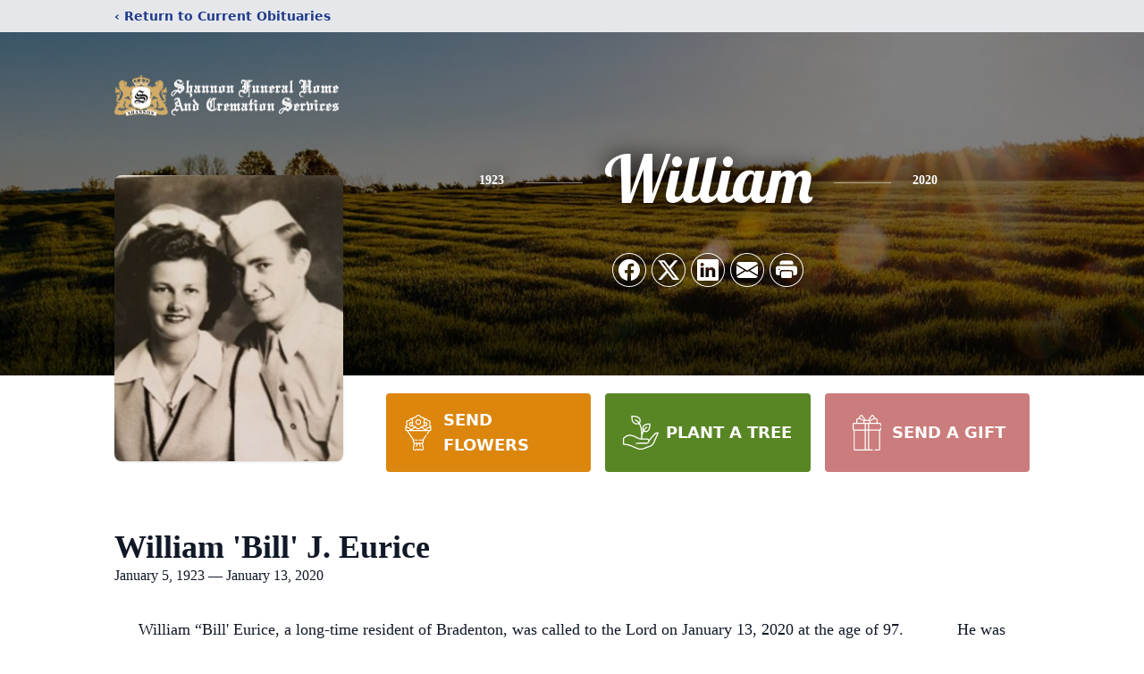

--- FILE ---
content_type: text/html; charset=utf-8
request_url: https://www.google.com/recaptcha/enterprise/anchor?ar=1&k=6Ley3VUqAAAAAAQvI9Y0dkpgFgE3vZJo8L1H6FSb&co=aHR0cHM6Ly93d3cuc2hhbm5vbmZ1bmVyYWxob21lcy5jb206NDQz&hl=en&type=image&v=PoyoqOPhxBO7pBk68S4YbpHZ&theme=light&size=invisible&badge=bottomright&anchor-ms=20000&execute-ms=30000&cb=m4dbfnkj5d6l
body_size: 48622
content:
<!DOCTYPE HTML><html dir="ltr" lang="en"><head><meta http-equiv="Content-Type" content="text/html; charset=UTF-8">
<meta http-equiv="X-UA-Compatible" content="IE=edge">
<title>reCAPTCHA</title>
<style type="text/css">
/* cyrillic-ext */
@font-face {
  font-family: 'Roboto';
  font-style: normal;
  font-weight: 400;
  font-stretch: 100%;
  src: url(//fonts.gstatic.com/s/roboto/v48/KFO7CnqEu92Fr1ME7kSn66aGLdTylUAMa3GUBHMdazTgWw.woff2) format('woff2');
  unicode-range: U+0460-052F, U+1C80-1C8A, U+20B4, U+2DE0-2DFF, U+A640-A69F, U+FE2E-FE2F;
}
/* cyrillic */
@font-face {
  font-family: 'Roboto';
  font-style: normal;
  font-weight: 400;
  font-stretch: 100%;
  src: url(//fonts.gstatic.com/s/roboto/v48/KFO7CnqEu92Fr1ME7kSn66aGLdTylUAMa3iUBHMdazTgWw.woff2) format('woff2');
  unicode-range: U+0301, U+0400-045F, U+0490-0491, U+04B0-04B1, U+2116;
}
/* greek-ext */
@font-face {
  font-family: 'Roboto';
  font-style: normal;
  font-weight: 400;
  font-stretch: 100%;
  src: url(//fonts.gstatic.com/s/roboto/v48/KFO7CnqEu92Fr1ME7kSn66aGLdTylUAMa3CUBHMdazTgWw.woff2) format('woff2');
  unicode-range: U+1F00-1FFF;
}
/* greek */
@font-face {
  font-family: 'Roboto';
  font-style: normal;
  font-weight: 400;
  font-stretch: 100%;
  src: url(//fonts.gstatic.com/s/roboto/v48/KFO7CnqEu92Fr1ME7kSn66aGLdTylUAMa3-UBHMdazTgWw.woff2) format('woff2');
  unicode-range: U+0370-0377, U+037A-037F, U+0384-038A, U+038C, U+038E-03A1, U+03A3-03FF;
}
/* math */
@font-face {
  font-family: 'Roboto';
  font-style: normal;
  font-weight: 400;
  font-stretch: 100%;
  src: url(//fonts.gstatic.com/s/roboto/v48/KFO7CnqEu92Fr1ME7kSn66aGLdTylUAMawCUBHMdazTgWw.woff2) format('woff2');
  unicode-range: U+0302-0303, U+0305, U+0307-0308, U+0310, U+0312, U+0315, U+031A, U+0326-0327, U+032C, U+032F-0330, U+0332-0333, U+0338, U+033A, U+0346, U+034D, U+0391-03A1, U+03A3-03A9, U+03B1-03C9, U+03D1, U+03D5-03D6, U+03F0-03F1, U+03F4-03F5, U+2016-2017, U+2034-2038, U+203C, U+2040, U+2043, U+2047, U+2050, U+2057, U+205F, U+2070-2071, U+2074-208E, U+2090-209C, U+20D0-20DC, U+20E1, U+20E5-20EF, U+2100-2112, U+2114-2115, U+2117-2121, U+2123-214F, U+2190, U+2192, U+2194-21AE, U+21B0-21E5, U+21F1-21F2, U+21F4-2211, U+2213-2214, U+2216-22FF, U+2308-230B, U+2310, U+2319, U+231C-2321, U+2336-237A, U+237C, U+2395, U+239B-23B7, U+23D0, U+23DC-23E1, U+2474-2475, U+25AF, U+25B3, U+25B7, U+25BD, U+25C1, U+25CA, U+25CC, U+25FB, U+266D-266F, U+27C0-27FF, U+2900-2AFF, U+2B0E-2B11, U+2B30-2B4C, U+2BFE, U+3030, U+FF5B, U+FF5D, U+1D400-1D7FF, U+1EE00-1EEFF;
}
/* symbols */
@font-face {
  font-family: 'Roboto';
  font-style: normal;
  font-weight: 400;
  font-stretch: 100%;
  src: url(//fonts.gstatic.com/s/roboto/v48/KFO7CnqEu92Fr1ME7kSn66aGLdTylUAMaxKUBHMdazTgWw.woff2) format('woff2');
  unicode-range: U+0001-000C, U+000E-001F, U+007F-009F, U+20DD-20E0, U+20E2-20E4, U+2150-218F, U+2190, U+2192, U+2194-2199, U+21AF, U+21E6-21F0, U+21F3, U+2218-2219, U+2299, U+22C4-22C6, U+2300-243F, U+2440-244A, U+2460-24FF, U+25A0-27BF, U+2800-28FF, U+2921-2922, U+2981, U+29BF, U+29EB, U+2B00-2BFF, U+4DC0-4DFF, U+FFF9-FFFB, U+10140-1018E, U+10190-1019C, U+101A0, U+101D0-101FD, U+102E0-102FB, U+10E60-10E7E, U+1D2C0-1D2D3, U+1D2E0-1D37F, U+1F000-1F0FF, U+1F100-1F1AD, U+1F1E6-1F1FF, U+1F30D-1F30F, U+1F315, U+1F31C, U+1F31E, U+1F320-1F32C, U+1F336, U+1F378, U+1F37D, U+1F382, U+1F393-1F39F, U+1F3A7-1F3A8, U+1F3AC-1F3AF, U+1F3C2, U+1F3C4-1F3C6, U+1F3CA-1F3CE, U+1F3D4-1F3E0, U+1F3ED, U+1F3F1-1F3F3, U+1F3F5-1F3F7, U+1F408, U+1F415, U+1F41F, U+1F426, U+1F43F, U+1F441-1F442, U+1F444, U+1F446-1F449, U+1F44C-1F44E, U+1F453, U+1F46A, U+1F47D, U+1F4A3, U+1F4B0, U+1F4B3, U+1F4B9, U+1F4BB, U+1F4BF, U+1F4C8-1F4CB, U+1F4D6, U+1F4DA, U+1F4DF, U+1F4E3-1F4E6, U+1F4EA-1F4ED, U+1F4F7, U+1F4F9-1F4FB, U+1F4FD-1F4FE, U+1F503, U+1F507-1F50B, U+1F50D, U+1F512-1F513, U+1F53E-1F54A, U+1F54F-1F5FA, U+1F610, U+1F650-1F67F, U+1F687, U+1F68D, U+1F691, U+1F694, U+1F698, U+1F6AD, U+1F6B2, U+1F6B9-1F6BA, U+1F6BC, U+1F6C6-1F6CF, U+1F6D3-1F6D7, U+1F6E0-1F6EA, U+1F6F0-1F6F3, U+1F6F7-1F6FC, U+1F700-1F7FF, U+1F800-1F80B, U+1F810-1F847, U+1F850-1F859, U+1F860-1F887, U+1F890-1F8AD, U+1F8B0-1F8BB, U+1F8C0-1F8C1, U+1F900-1F90B, U+1F93B, U+1F946, U+1F984, U+1F996, U+1F9E9, U+1FA00-1FA6F, U+1FA70-1FA7C, U+1FA80-1FA89, U+1FA8F-1FAC6, U+1FACE-1FADC, U+1FADF-1FAE9, U+1FAF0-1FAF8, U+1FB00-1FBFF;
}
/* vietnamese */
@font-face {
  font-family: 'Roboto';
  font-style: normal;
  font-weight: 400;
  font-stretch: 100%;
  src: url(//fonts.gstatic.com/s/roboto/v48/KFO7CnqEu92Fr1ME7kSn66aGLdTylUAMa3OUBHMdazTgWw.woff2) format('woff2');
  unicode-range: U+0102-0103, U+0110-0111, U+0128-0129, U+0168-0169, U+01A0-01A1, U+01AF-01B0, U+0300-0301, U+0303-0304, U+0308-0309, U+0323, U+0329, U+1EA0-1EF9, U+20AB;
}
/* latin-ext */
@font-face {
  font-family: 'Roboto';
  font-style: normal;
  font-weight: 400;
  font-stretch: 100%;
  src: url(//fonts.gstatic.com/s/roboto/v48/KFO7CnqEu92Fr1ME7kSn66aGLdTylUAMa3KUBHMdazTgWw.woff2) format('woff2');
  unicode-range: U+0100-02BA, U+02BD-02C5, U+02C7-02CC, U+02CE-02D7, U+02DD-02FF, U+0304, U+0308, U+0329, U+1D00-1DBF, U+1E00-1E9F, U+1EF2-1EFF, U+2020, U+20A0-20AB, U+20AD-20C0, U+2113, U+2C60-2C7F, U+A720-A7FF;
}
/* latin */
@font-face {
  font-family: 'Roboto';
  font-style: normal;
  font-weight: 400;
  font-stretch: 100%;
  src: url(//fonts.gstatic.com/s/roboto/v48/KFO7CnqEu92Fr1ME7kSn66aGLdTylUAMa3yUBHMdazQ.woff2) format('woff2');
  unicode-range: U+0000-00FF, U+0131, U+0152-0153, U+02BB-02BC, U+02C6, U+02DA, U+02DC, U+0304, U+0308, U+0329, U+2000-206F, U+20AC, U+2122, U+2191, U+2193, U+2212, U+2215, U+FEFF, U+FFFD;
}
/* cyrillic-ext */
@font-face {
  font-family: 'Roboto';
  font-style: normal;
  font-weight: 500;
  font-stretch: 100%;
  src: url(//fonts.gstatic.com/s/roboto/v48/KFO7CnqEu92Fr1ME7kSn66aGLdTylUAMa3GUBHMdazTgWw.woff2) format('woff2');
  unicode-range: U+0460-052F, U+1C80-1C8A, U+20B4, U+2DE0-2DFF, U+A640-A69F, U+FE2E-FE2F;
}
/* cyrillic */
@font-face {
  font-family: 'Roboto';
  font-style: normal;
  font-weight: 500;
  font-stretch: 100%;
  src: url(//fonts.gstatic.com/s/roboto/v48/KFO7CnqEu92Fr1ME7kSn66aGLdTylUAMa3iUBHMdazTgWw.woff2) format('woff2');
  unicode-range: U+0301, U+0400-045F, U+0490-0491, U+04B0-04B1, U+2116;
}
/* greek-ext */
@font-face {
  font-family: 'Roboto';
  font-style: normal;
  font-weight: 500;
  font-stretch: 100%;
  src: url(//fonts.gstatic.com/s/roboto/v48/KFO7CnqEu92Fr1ME7kSn66aGLdTylUAMa3CUBHMdazTgWw.woff2) format('woff2');
  unicode-range: U+1F00-1FFF;
}
/* greek */
@font-face {
  font-family: 'Roboto';
  font-style: normal;
  font-weight: 500;
  font-stretch: 100%;
  src: url(//fonts.gstatic.com/s/roboto/v48/KFO7CnqEu92Fr1ME7kSn66aGLdTylUAMa3-UBHMdazTgWw.woff2) format('woff2');
  unicode-range: U+0370-0377, U+037A-037F, U+0384-038A, U+038C, U+038E-03A1, U+03A3-03FF;
}
/* math */
@font-face {
  font-family: 'Roboto';
  font-style: normal;
  font-weight: 500;
  font-stretch: 100%;
  src: url(//fonts.gstatic.com/s/roboto/v48/KFO7CnqEu92Fr1ME7kSn66aGLdTylUAMawCUBHMdazTgWw.woff2) format('woff2');
  unicode-range: U+0302-0303, U+0305, U+0307-0308, U+0310, U+0312, U+0315, U+031A, U+0326-0327, U+032C, U+032F-0330, U+0332-0333, U+0338, U+033A, U+0346, U+034D, U+0391-03A1, U+03A3-03A9, U+03B1-03C9, U+03D1, U+03D5-03D6, U+03F0-03F1, U+03F4-03F5, U+2016-2017, U+2034-2038, U+203C, U+2040, U+2043, U+2047, U+2050, U+2057, U+205F, U+2070-2071, U+2074-208E, U+2090-209C, U+20D0-20DC, U+20E1, U+20E5-20EF, U+2100-2112, U+2114-2115, U+2117-2121, U+2123-214F, U+2190, U+2192, U+2194-21AE, U+21B0-21E5, U+21F1-21F2, U+21F4-2211, U+2213-2214, U+2216-22FF, U+2308-230B, U+2310, U+2319, U+231C-2321, U+2336-237A, U+237C, U+2395, U+239B-23B7, U+23D0, U+23DC-23E1, U+2474-2475, U+25AF, U+25B3, U+25B7, U+25BD, U+25C1, U+25CA, U+25CC, U+25FB, U+266D-266F, U+27C0-27FF, U+2900-2AFF, U+2B0E-2B11, U+2B30-2B4C, U+2BFE, U+3030, U+FF5B, U+FF5D, U+1D400-1D7FF, U+1EE00-1EEFF;
}
/* symbols */
@font-face {
  font-family: 'Roboto';
  font-style: normal;
  font-weight: 500;
  font-stretch: 100%;
  src: url(//fonts.gstatic.com/s/roboto/v48/KFO7CnqEu92Fr1ME7kSn66aGLdTylUAMaxKUBHMdazTgWw.woff2) format('woff2');
  unicode-range: U+0001-000C, U+000E-001F, U+007F-009F, U+20DD-20E0, U+20E2-20E4, U+2150-218F, U+2190, U+2192, U+2194-2199, U+21AF, U+21E6-21F0, U+21F3, U+2218-2219, U+2299, U+22C4-22C6, U+2300-243F, U+2440-244A, U+2460-24FF, U+25A0-27BF, U+2800-28FF, U+2921-2922, U+2981, U+29BF, U+29EB, U+2B00-2BFF, U+4DC0-4DFF, U+FFF9-FFFB, U+10140-1018E, U+10190-1019C, U+101A0, U+101D0-101FD, U+102E0-102FB, U+10E60-10E7E, U+1D2C0-1D2D3, U+1D2E0-1D37F, U+1F000-1F0FF, U+1F100-1F1AD, U+1F1E6-1F1FF, U+1F30D-1F30F, U+1F315, U+1F31C, U+1F31E, U+1F320-1F32C, U+1F336, U+1F378, U+1F37D, U+1F382, U+1F393-1F39F, U+1F3A7-1F3A8, U+1F3AC-1F3AF, U+1F3C2, U+1F3C4-1F3C6, U+1F3CA-1F3CE, U+1F3D4-1F3E0, U+1F3ED, U+1F3F1-1F3F3, U+1F3F5-1F3F7, U+1F408, U+1F415, U+1F41F, U+1F426, U+1F43F, U+1F441-1F442, U+1F444, U+1F446-1F449, U+1F44C-1F44E, U+1F453, U+1F46A, U+1F47D, U+1F4A3, U+1F4B0, U+1F4B3, U+1F4B9, U+1F4BB, U+1F4BF, U+1F4C8-1F4CB, U+1F4D6, U+1F4DA, U+1F4DF, U+1F4E3-1F4E6, U+1F4EA-1F4ED, U+1F4F7, U+1F4F9-1F4FB, U+1F4FD-1F4FE, U+1F503, U+1F507-1F50B, U+1F50D, U+1F512-1F513, U+1F53E-1F54A, U+1F54F-1F5FA, U+1F610, U+1F650-1F67F, U+1F687, U+1F68D, U+1F691, U+1F694, U+1F698, U+1F6AD, U+1F6B2, U+1F6B9-1F6BA, U+1F6BC, U+1F6C6-1F6CF, U+1F6D3-1F6D7, U+1F6E0-1F6EA, U+1F6F0-1F6F3, U+1F6F7-1F6FC, U+1F700-1F7FF, U+1F800-1F80B, U+1F810-1F847, U+1F850-1F859, U+1F860-1F887, U+1F890-1F8AD, U+1F8B0-1F8BB, U+1F8C0-1F8C1, U+1F900-1F90B, U+1F93B, U+1F946, U+1F984, U+1F996, U+1F9E9, U+1FA00-1FA6F, U+1FA70-1FA7C, U+1FA80-1FA89, U+1FA8F-1FAC6, U+1FACE-1FADC, U+1FADF-1FAE9, U+1FAF0-1FAF8, U+1FB00-1FBFF;
}
/* vietnamese */
@font-face {
  font-family: 'Roboto';
  font-style: normal;
  font-weight: 500;
  font-stretch: 100%;
  src: url(//fonts.gstatic.com/s/roboto/v48/KFO7CnqEu92Fr1ME7kSn66aGLdTylUAMa3OUBHMdazTgWw.woff2) format('woff2');
  unicode-range: U+0102-0103, U+0110-0111, U+0128-0129, U+0168-0169, U+01A0-01A1, U+01AF-01B0, U+0300-0301, U+0303-0304, U+0308-0309, U+0323, U+0329, U+1EA0-1EF9, U+20AB;
}
/* latin-ext */
@font-face {
  font-family: 'Roboto';
  font-style: normal;
  font-weight: 500;
  font-stretch: 100%;
  src: url(//fonts.gstatic.com/s/roboto/v48/KFO7CnqEu92Fr1ME7kSn66aGLdTylUAMa3KUBHMdazTgWw.woff2) format('woff2');
  unicode-range: U+0100-02BA, U+02BD-02C5, U+02C7-02CC, U+02CE-02D7, U+02DD-02FF, U+0304, U+0308, U+0329, U+1D00-1DBF, U+1E00-1E9F, U+1EF2-1EFF, U+2020, U+20A0-20AB, U+20AD-20C0, U+2113, U+2C60-2C7F, U+A720-A7FF;
}
/* latin */
@font-face {
  font-family: 'Roboto';
  font-style: normal;
  font-weight: 500;
  font-stretch: 100%;
  src: url(//fonts.gstatic.com/s/roboto/v48/KFO7CnqEu92Fr1ME7kSn66aGLdTylUAMa3yUBHMdazQ.woff2) format('woff2');
  unicode-range: U+0000-00FF, U+0131, U+0152-0153, U+02BB-02BC, U+02C6, U+02DA, U+02DC, U+0304, U+0308, U+0329, U+2000-206F, U+20AC, U+2122, U+2191, U+2193, U+2212, U+2215, U+FEFF, U+FFFD;
}
/* cyrillic-ext */
@font-face {
  font-family: 'Roboto';
  font-style: normal;
  font-weight: 900;
  font-stretch: 100%;
  src: url(//fonts.gstatic.com/s/roboto/v48/KFO7CnqEu92Fr1ME7kSn66aGLdTylUAMa3GUBHMdazTgWw.woff2) format('woff2');
  unicode-range: U+0460-052F, U+1C80-1C8A, U+20B4, U+2DE0-2DFF, U+A640-A69F, U+FE2E-FE2F;
}
/* cyrillic */
@font-face {
  font-family: 'Roboto';
  font-style: normal;
  font-weight: 900;
  font-stretch: 100%;
  src: url(//fonts.gstatic.com/s/roboto/v48/KFO7CnqEu92Fr1ME7kSn66aGLdTylUAMa3iUBHMdazTgWw.woff2) format('woff2');
  unicode-range: U+0301, U+0400-045F, U+0490-0491, U+04B0-04B1, U+2116;
}
/* greek-ext */
@font-face {
  font-family: 'Roboto';
  font-style: normal;
  font-weight: 900;
  font-stretch: 100%;
  src: url(//fonts.gstatic.com/s/roboto/v48/KFO7CnqEu92Fr1ME7kSn66aGLdTylUAMa3CUBHMdazTgWw.woff2) format('woff2');
  unicode-range: U+1F00-1FFF;
}
/* greek */
@font-face {
  font-family: 'Roboto';
  font-style: normal;
  font-weight: 900;
  font-stretch: 100%;
  src: url(//fonts.gstatic.com/s/roboto/v48/KFO7CnqEu92Fr1ME7kSn66aGLdTylUAMa3-UBHMdazTgWw.woff2) format('woff2');
  unicode-range: U+0370-0377, U+037A-037F, U+0384-038A, U+038C, U+038E-03A1, U+03A3-03FF;
}
/* math */
@font-face {
  font-family: 'Roboto';
  font-style: normal;
  font-weight: 900;
  font-stretch: 100%;
  src: url(//fonts.gstatic.com/s/roboto/v48/KFO7CnqEu92Fr1ME7kSn66aGLdTylUAMawCUBHMdazTgWw.woff2) format('woff2');
  unicode-range: U+0302-0303, U+0305, U+0307-0308, U+0310, U+0312, U+0315, U+031A, U+0326-0327, U+032C, U+032F-0330, U+0332-0333, U+0338, U+033A, U+0346, U+034D, U+0391-03A1, U+03A3-03A9, U+03B1-03C9, U+03D1, U+03D5-03D6, U+03F0-03F1, U+03F4-03F5, U+2016-2017, U+2034-2038, U+203C, U+2040, U+2043, U+2047, U+2050, U+2057, U+205F, U+2070-2071, U+2074-208E, U+2090-209C, U+20D0-20DC, U+20E1, U+20E5-20EF, U+2100-2112, U+2114-2115, U+2117-2121, U+2123-214F, U+2190, U+2192, U+2194-21AE, U+21B0-21E5, U+21F1-21F2, U+21F4-2211, U+2213-2214, U+2216-22FF, U+2308-230B, U+2310, U+2319, U+231C-2321, U+2336-237A, U+237C, U+2395, U+239B-23B7, U+23D0, U+23DC-23E1, U+2474-2475, U+25AF, U+25B3, U+25B7, U+25BD, U+25C1, U+25CA, U+25CC, U+25FB, U+266D-266F, U+27C0-27FF, U+2900-2AFF, U+2B0E-2B11, U+2B30-2B4C, U+2BFE, U+3030, U+FF5B, U+FF5D, U+1D400-1D7FF, U+1EE00-1EEFF;
}
/* symbols */
@font-face {
  font-family: 'Roboto';
  font-style: normal;
  font-weight: 900;
  font-stretch: 100%;
  src: url(//fonts.gstatic.com/s/roboto/v48/KFO7CnqEu92Fr1ME7kSn66aGLdTylUAMaxKUBHMdazTgWw.woff2) format('woff2');
  unicode-range: U+0001-000C, U+000E-001F, U+007F-009F, U+20DD-20E0, U+20E2-20E4, U+2150-218F, U+2190, U+2192, U+2194-2199, U+21AF, U+21E6-21F0, U+21F3, U+2218-2219, U+2299, U+22C4-22C6, U+2300-243F, U+2440-244A, U+2460-24FF, U+25A0-27BF, U+2800-28FF, U+2921-2922, U+2981, U+29BF, U+29EB, U+2B00-2BFF, U+4DC0-4DFF, U+FFF9-FFFB, U+10140-1018E, U+10190-1019C, U+101A0, U+101D0-101FD, U+102E0-102FB, U+10E60-10E7E, U+1D2C0-1D2D3, U+1D2E0-1D37F, U+1F000-1F0FF, U+1F100-1F1AD, U+1F1E6-1F1FF, U+1F30D-1F30F, U+1F315, U+1F31C, U+1F31E, U+1F320-1F32C, U+1F336, U+1F378, U+1F37D, U+1F382, U+1F393-1F39F, U+1F3A7-1F3A8, U+1F3AC-1F3AF, U+1F3C2, U+1F3C4-1F3C6, U+1F3CA-1F3CE, U+1F3D4-1F3E0, U+1F3ED, U+1F3F1-1F3F3, U+1F3F5-1F3F7, U+1F408, U+1F415, U+1F41F, U+1F426, U+1F43F, U+1F441-1F442, U+1F444, U+1F446-1F449, U+1F44C-1F44E, U+1F453, U+1F46A, U+1F47D, U+1F4A3, U+1F4B0, U+1F4B3, U+1F4B9, U+1F4BB, U+1F4BF, U+1F4C8-1F4CB, U+1F4D6, U+1F4DA, U+1F4DF, U+1F4E3-1F4E6, U+1F4EA-1F4ED, U+1F4F7, U+1F4F9-1F4FB, U+1F4FD-1F4FE, U+1F503, U+1F507-1F50B, U+1F50D, U+1F512-1F513, U+1F53E-1F54A, U+1F54F-1F5FA, U+1F610, U+1F650-1F67F, U+1F687, U+1F68D, U+1F691, U+1F694, U+1F698, U+1F6AD, U+1F6B2, U+1F6B9-1F6BA, U+1F6BC, U+1F6C6-1F6CF, U+1F6D3-1F6D7, U+1F6E0-1F6EA, U+1F6F0-1F6F3, U+1F6F7-1F6FC, U+1F700-1F7FF, U+1F800-1F80B, U+1F810-1F847, U+1F850-1F859, U+1F860-1F887, U+1F890-1F8AD, U+1F8B0-1F8BB, U+1F8C0-1F8C1, U+1F900-1F90B, U+1F93B, U+1F946, U+1F984, U+1F996, U+1F9E9, U+1FA00-1FA6F, U+1FA70-1FA7C, U+1FA80-1FA89, U+1FA8F-1FAC6, U+1FACE-1FADC, U+1FADF-1FAE9, U+1FAF0-1FAF8, U+1FB00-1FBFF;
}
/* vietnamese */
@font-face {
  font-family: 'Roboto';
  font-style: normal;
  font-weight: 900;
  font-stretch: 100%;
  src: url(//fonts.gstatic.com/s/roboto/v48/KFO7CnqEu92Fr1ME7kSn66aGLdTylUAMa3OUBHMdazTgWw.woff2) format('woff2');
  unicode-range: U+0102-0103, U+0110-0111, U+0128-0129, U+0168-0169, U+01A0-01A1, U+01AF-01B0, U+0300-0301, U+0303-0304, U+0308-0309, U+0323, U+0329, U+1EA0-1EF9, U+20AB;
}
/* latin-ext */
@font-face {
  font-family: 'Roboto';
  font-style: normal;
  font-weight: 900;
  font-stretch: 100%;
  src: url(//fonts.gstatic.com/s/roboto/v48/KFO7CnqEu92Fr1ME7kSn66aGLdTylUAMa3KUBHMdazTgWw.woff2) format('woff2');
  unicode-range: U+0100-02BA, U+02BD-02C5, U+02C7-02CC, U+02CE-02D7, U+02DD-02FF, U+0304, U+0308, U+0329, U+1D00-1DBF, U+1E00-1E9F, U+1EF2-1EFF, U+2020, U+20A0-20AB, U+20AD-20C0, U+2113, U+2C60-2C7F, U+A720-A7FF;
}
/* latin */
@font-face {
  font-family: 'Roboto';
  font-style: normal;
  font-weight: 900;
  font-stretch: 100%;
  src: url(//fonts.gstatic.com/s/roboto/v48/KFO7CnqEu92Fr1ME7kSn66aGLdTylUAMa3yUBHMdazQ.woff2) format('woff2');
  unicode-range: U+0000-00FF, U+0131, U+0152-0153, U+02BB-02BC, U+02C6, U+02DA, U+02DC, U+0304, U+0308, U+0329, U+2000-206F, U+20AC, U+2122, U+2191, U+2193, U+2212, U+2215, U+FEFF, U+FFFD;
}

</style>
<link rel="stylesheet" type="text/css" href="https://www.gstatic.com/recaptcha/releases/PoyoqOPhxBO7pBk68S4YbpHZ/styles__ltr.css">
<script nonce="u65ZKNw0aQL3woglmeJvlQ" type="text/javascript">window['__recaptcha_api'] = 'https://www.google.com/recaptcha/enterprise/';</script>
<script type="text/javascript" src="https://www.gstatic.com/recaptcha/releases/PoyoqOPhxBO7pBk68S4YbpHZ/recaptcha__en.js" nonce="u65ZKNw0aQL3woglmeJvlQ">
      
    </script></head>
<body><div id="rc-anchor-alert" class="rc-anchor-alert"></div>
<input type="hidden" id="recaptcha-token" value="[base64]">
<script type="text/javascript" nonce="u65ZKNw0aQL3woglmeJvlQ">
      recaptcha.anchor.Main.init("[\x22ainput\x22,[\x22bgdata\x22,\x22\x22,\[base64]/[base64]/[base64]/[base64]/[base64]/[base64]/KGcoTywyNTMsTy5PKSxVRyhPLEMpKTpnKE8sMjUzLEMpLE8pKSxsKSksTykpfSxieT1mdW5jdGlvbihDLE8sdSxsKXtmb3IobD0odT1SKEMpLDApO08+MDtPLS0pbD1sPDw4fFooQyk7ZyhDLHUsbCl9LFVHPWZ1bmN0aW9uKEMsTyl7Qy5pLmxlbmd0aD4xMDQ/[base64]/[base64]/[base64]/[base64]/[base64]/[base64]/[base64]\\u003d\x22,\[base64]\\u003d\x22,\x22wq/DgXLDnVbDoD/DmcKzCnPDpTbCqTTDuy5Lwq14wrRCwqDDmBkJwrjCsVx7w6vDtRjCp1fClD/DqsKCw4wOw6bDssKHKhLCvnrDvCNaAl/DtsOBwrjCm8OUB8KNw48TwobDiRw5w4HCtHRdfMKGw4jCvMK6FMKRwpwuwozDqcOxWMKVwpHCoi/Cl8OsL2ZOBjFtw47CkwvCksK+wod2w53ChMKqwq3Cp8K4w4QROi40wpIWwrJXLBoEZMKsM1jCrhdJWsO5wqYJw6Ruwq/CpwjCg8KsIFHDpsK3wqBow5oQHsO4woDCv2Z9LMKowrJLS2nCtAZUw5HDpzPDhcK/GcKHOcKUB8OOw48Wwp3CtcOTNsOOwoHCgsOzSnUPwqI4wq3DosOlVcO5wqhdwoXDlcKzwoE8VVPCqMKUd8OJBMOuZFhnw6V7eUklwrrDpsKPwrhpZcKmHMOaJsKrwqDDt0zClyJzw5bDjsOsw5/[base64]/CkMOXfXFEXiPDiXklE8O5G3PCoyAHwrjDi8OhVMK2w4TDv3XCtMK8wrlSwqJHccKSw7TDtsO/w7Bcw6zDl8KBwq3DvhnCpDbCk1XCn8KZw7DDvQfCh8OVwq/DjsKaFH4Gw6RBw5RfYcO9UxLDhcKFQDXDpsOUE3DClzjDnMKvCMOaXEQHwqfCnlo6w5A6wqEQwrvCtjLDlMKKBMK/w4kpWiIfFMO1W8KlHUDCtHBvw60EbHZHw6zCucK7SkDCrmPCk8KAD0PDqsOtZiV8A8KSw7TCkiRTw6LDusKbw47CjFE1W8OiYQ0TeDkZw7IXR0ZTacKGw59GHlx+XHDDscK9w7/Co8Kcw7t0Qyw+woDCniTChhXDvcOvwrw3JcOBAXpVw7lAMMKuwrw+FsOvw6k+wr3Dm3jCgsOWIsOMT8KXPsKMYcKTSMOWwqw+OybDk3rDkTwSwpZawqYnLW8qDMKLAcOfCcOAS8OidsOGwqXCpU/Ct8KEwrMMXMOfNMKLwpAfAMKLSsO6wrPDqRMqwp8AQTTDt8KQacOtOMO9wqBWw7/Ct8O1Ghhed8KrLcObdsKEBhB0DcKbw7bCjy7DisO8wrteO8KhNW4kdMOGwprCnMO2QsOzw7EBB8OFw5wccHPDoVLDmsOGwqhxTMKdw6krHz9PwroxBcOkBcOmw6IBfcK4DR4Rwp/Cq8K8wqR6w7TDu8KqCG3CrXDCuWI5O8KGw6t1w7LCmnsFZVsZNGIIwq0rLGh6GsOVYn8NFFLCpMKQLcKgwrbDqMOSw7LDgA0aPcKiwo3DnAJyYMOQw7ZqCELCuDBMNW4cw4/DusONwpLDkVTDvwZ4IcOcTUoywp/DhWJJwpTDpxDDs3lFwqvCrhANGiDDlUhQwo/[base64]/Cr8OBw7LDgzI+BSMpNSzCusOSQ8K1UmUqwrk4JcOxw4FYPMK1MsOGwqBuImF1wqrDlsOoVTHDl8OIw7B+w47CvcKDw5TDi3DDjsK+wodqCsKQfAfCi8Oqw43Dpw1/[base64]/[base64]/DgcK8PGzDgsKAPkYVRcKKEDp9TcOOOynDiMKnw6k7w7fCsMKZwpAewpAOwqPDinXDqWbCgMK5EsKHIyrCosKTI0TCsMKcCMONw4Quw5VcW1YKw4wsMS7CkcKcw7/[base64]/M1Bvw65qLRN1w5VnBRDCrcOeLQpnDGYUw5TCozBwf8KYw5MAw7HCjMOSPlViwpDDhRFLw5cAG1rChERMNMOhw5g0w5TCqsO3CcOFDwzCunV2w6/Dr8K2NgRMwp3Ci2kPw5PCs1jDsMKYwo8XOsKUwrNIWMOcMxfDsihRwpVSwqQTwoTCpA/DusKOCFTCmDTDpiTCnATDn2IBwpJmRnTCpT/[base64]/DkgLCkMO1w6YPw7nCn8OLaRLDrTodw41CScKTKkbDuisLRXPDjcO7dnplwo9Ww7t8w7QPwqpMbsOyE8Oew64FwooAG8O/L8ODwpUvwqLDoEhCw59jwrXDssOnw47Cuk84wpPCq8OmfsKXwrrCtMOJwrUKYR8IKsOfYsOgAA0gwpY6XMOtwrLCriJpNx/[base64]/CsCXDtcK8ZcOAw6/DjU00GcK4wrFiYsOefClvE8K6w6R2wqVuw7/DhmIbwpjDnyloZ2IWLsKEKBM0GnDDlkVxcRNdOzUJWTjDmjrDnAzCjCnCt8K9NQDDrSPDrCx8w4/DmloDwpkuw6DDvXfDsEhqVUrCrWUAwpbDt0HDnMOZMU7Cv2RKwpRsKFvCtMOvw7EXw73Cmw8IIi4Kw4MdfsOIA1PDr8Oyw7AdaMKHXsKXwo4cw7B0woVdw7TCpMKwSR/Ci0XCocKkVsK6w7kfw4TCucO3w5bCjSTCtV7DrD0JK8KewrUnwow/w7ZSOsOtAMOgw5XDqcOUX1XCsXDDk8OBw47Cj3rCo8KUwodAwqdxwpw8wqNsXMOcQVvCjsO2aWVXKsKdw4JFe3oUw4lzwrXDlU8efsOPwoJ4w7tQMsKSUMKZwpvCgcKyQHnDpDnCl2/ChsO9C8KAw4IEMjnChCLCjsOtwp7CpsK3w67CnnDCjsO8wpLDqMOwwqjCsMO+IsKBeAoHLCHDr8O/w7nDr1hochFQNsOaIz0/wpfChB7DnsO/wq7DkcOLw4TDuTXDsQkuw4HCrxfClGAnw4fCjMKdZsKZw4HDtcOZw4ELw5R1w5HCjHQnw4dFw7padsKKwprDicO/MMKWwrLCgArDu8KJw4jCgcKtWnHCo8ONw6sxw7Rsw40vw70Nw57DsgrCkcKMw5zCnMKow5zDscKew6B5wq/[base64]/DrMO0w6jCu3PCk282wonDisOmwqg8w6YFw7PCj8K4w7YUbsKidsOUScKhw5fDjWQCAG4kw7DChBsSwpvDtsO6w7VhPsORwotSw4PChsKGwodqwoo3Mh5/JcKPw7Vrwqd9BnXDkMKbYzNhw68aKW7CjsOhw7BNesKNwp3DuWp9wr1Lw7HClG/[base64]/woEFW8K9NsOcw6ZJwpRCFQLChFLCscKhVcONNy8fwro0JMKBFifCjjYrbMOgKcKDecKkTcOTw4jDmMOrw6jCvsKkDcO1WcOPw4/Cj3B4wrPCmRXDiMKsamXCpgk1csO+B8OAwoXCrXYERMKVA8OjwrZ3bMOFUCANXB/CiAQ5wqHDrcK6wrRbwoUAGUFgACTCrm7DpcK3w497X3Z/wr3Dvx3Dg3VsRloNUMOxwrNIUDRKJcKdw7DDmsO5CMKtw7NnQ1wHXsKuw6IrMsOiwqvDpMO8W8OcFCEjwpvDtn3ClcOVeR/DscOlWkhyw6zCiFXCvmLDrXE/wqVBwrgaw6FdwrLCiQTCnAnCkhZhw6hjw740w6HCncKew7HCp8KjLUfDoMOYfxo5w79JwqBtwqZGw4soaWh5w6nCkcOqw6vCoMOCwqo8ZWBKwqJlR2rCuMO6wo/[base64]/a8ODwqTCmho+DcK2J8OdFcO1w5Ayw5DCtknCqwcBwoQpTizDsFBUB3bCtcKfwqdawqoMUcOje8KKwpDCtcKtIB3CkcO/LcKsbXJKV8KUaRMhKsOYw4xSw4DDmDLChD/DmSswEVcqNsKJwpDDk8OnUQbDvcOxJ8O3OMKiwofCghR0dzYPw4zDnsOHwqcfw4/Dsl7DrlXDol5Bwp7Ci3/DikbCoEYdw40PK2h9wqnDhTPCpcOuw53CuHPDscOwCcOLEMKZwpcZUmEBw79WwrQ/UxXDumrDk3TDnjfCuHDCkcK1JsOow6s3wrbDvn/DiMKgwpFYwpXDvMO8DHlULMOqLsKmwrc1wrI3w7I/[base64]/L3bCm8KtUUfDuxLCgUDDisOnwq3Ckwx1wrZgSRNXKcKGIWvDlWINd1HDr8KswqfDu8K6WBjDnMOew4klPsKYw7vDuMK4w6DCqcKyKcO2wrx8w5Y+worCvsKDwrjDmsK3wqzDssKNwpTClHRqEjrCqcO0Q8KqGUdzwpR3wr/[base64]/Di8KCXcKsw4rCjsO6XMOOLMO0YsK0w6rDsyrDhUUmGz5/wrDCq8OpdsO8w47CncO0CFQ5WG5vEcOudnvDkMOdAWbCoEooe8KGwq3DlcOmw65VYsO4DsKcwq4Dw5AmIQjCgcO0wpTCoMKabi4vw58Ew7HDgsKSQ8KkG8OXMsKeBsKScCUewrxueTwWVSjCqnEmw6LDrT0WwoRLBil/UMOrLsKxwpcvKcKxNh8Zw7EJasOxwocNU8Ouw7Fpw6IzIA7Dj8O8w6BZF8Khw5N1ZcKKYAHDmVrDuWLCmh/[base64]/[base64]/[base64]/Dr3/CkcKsJsOiQBXDkWpzccKQT8OTw6LDq1MyTMODwpzCqsKvw5jDnSQdw5ZgKMKSw7Y2HWvDkzlSBUJ0w4AQwqgLf8OYHmdeS8KedETDqXAQYMOCwrklw5DCicOvUMKGw5XDmMOmwpE4KjXCu8K5wo/CqmfCpVsGwpAlwrNtw6HCkH/CqsO/OMKDw6waSsKGRsK5wrVIRsOdw7FvwqjDkMKrw4jCnjPCrXhGd8K9w4NnIVTCsMK7D8K8cMOpSHU1DlHCk8OWDDshQMOwTMKKw6orL1TDhFA/Mzhewqtew6g9fsKHbMOIw7PDjD7Cp0ZRcGnDpmzCvcKWXsKrS1hAw4wFYGLCvQpPw5oVw4HDtcOrBW7DrBLDn8OaVsOPd8OgwrpqQMOoHsOybG/Du3RDcMO/w4zClTBMwpbDjcOuT8OrcsKONyxbw49ww4tLw6U9LCwDcW7CvDHCk8OpKS4bw5DCqcO1wq/Chwt1w4AtwrnDrRPDjmBUwofCosKdB8OnPcKJw5lRB8KrwrEdwr/CssKERzYgKsOYAMK5w5PDj0Ikw7s8wrbCvU3DoE13fsKow7gzwqcAAX7DlMOOU1jDmF5RIsKpEXvDglLCiHXDhSEQOMKeCsKnw7TDtMKUw7/DrsKJHcK5wrLCsGHDlDrDjzdzw6F/[base64]/DkHPCusKAeRF1TnXDm8OjwqcqNxE+wpzDkGtefMKow6IwQcOwQ1HCnDLCiWXDv3IVCCjDvsOowqJKJsOyFDvCusK/HWpTwp/[base64]/DmEjDn8KscMKbTxpiAMORwqZdwpXDgSzDv8OufsKZeyjDj8OmUMKLw5AqdmobEGJQW8KJUVTCrMKNScOuw6HCsMOIEcOHw6RKwoPCh8KLw6lhw5YnH8KtMWhVwr5BWMK2w6MQwooJwpbCnMKawp/[base64]/[base64]/Cun7CvMO+NMOqJV9MF8KHEcOfwqPCr1rCpMOQJMKCdz3CkMK3wpPCs8OqJjTDkcOvXsKMw6Bxwo7CpsKewoPCh8KYERbCnnnDjsKYw74qw5vCuMO0Em8DLEgQwq/CoExCMDHChlpMw4/DocKjwqhHCMOSwp5pwppbwro8SzTDk8KuwrF1fMORwowxHMKbwr9vwqTDlCFlPcKXwqbCisOzw5lYwrTDuAvDk3sgKBAlfUDDpsKkw6sZXUZGw7/[base64]/DqsKzwqHDkkrCgxrDumrCvTTDg8KSXirChnAwIMKfw7Vpw7rCuXbDk8OSNGPCplrCuMOoAsOAC8KmwpnCskIDwrgdwpESIMKSwrhtwqvDsVfDjsKWK0zCtVojI8OdT2HDijtjARxDGMKDwpPCmsK6w5Y6AATCl8K0Ty5qw7wdHUPDgnDCiMKyfcK7Q8OkY8K8w7DCnS/DtF/CpMOfw45vw61QK8KVwp3Crj7DoknDgFTDoBLDkSrCm1zDpyIsfwPDiz1USR8AAcKRSWjDucOTwrLDisKkwrJyw4AKw4zDpW/CvEN6N8KsMEVrRBLCi8O/[base64]/DoRV3wpjDgBQpb8OXGW4iHMKwR8OKJj/[base64]/[base64]/Cr8KDJMOpYcOvwr9BGsOwwocIw6nCsMOGwpV6w6kNwqjDqQY/HHDDrMOce8OrwrPDpsKxasKLcsOgB33DgsKQw53CtQ5awq7Dq8K4NMOBwokrBsOxw4rClyNAYmkTwqsdUmHDhF5Uw7LClcKSw4QvwoPDj8OJwpbCrcODHWDCknDCiwHDhsKvw5tCcMOHU8KlwrBUOhzCn3LChnIuwo16GD3DhsK/[base64]/PsObwo/Cm8O1wrTDocK9wrpCE8K0wq03woDDpT1Icm0mKsKMwrvDjsO2wpXDgcOWD1RdWFtpVcKGwq8Qw7hxwpfDvsOPw73DumRew6dGwqnDosO/w43CjcK/JDI/woYkTxs+wrnDphZ9wr1rwoDDmcKqwoNHISgta8Ohw490wpgTaSxVZcOBw4EWeF8HZQ7Dn1rDjAhbw6jCr27DnsOCL05RZMKSwoXDlTLCuxwHOBnDgcOqwoAVwrNNOMK4w5jDtcK/wofDjcO9wp/CqsKIG8OZwpPCuyPCqcKIwr8QZcKoOlUqwqLCjMOAw6zCigTDmU5xw6fDnH8bw7pIw4rCv8OgPy3ClcO/wphywrTCmmclBQ/DkEfCrcK3w7nCi8KlEsKow5B/[base64]/DlMO2Ig1cBMKFw6BkV8KiwrvDm1RmMXMzDcOWaMKYw47DmsO4wosNwqjDtAbDvMKewooiw4suw50CXGjCr142wpnClETDrcKzeMKlwq0CwpPCncK9aMKkQMK/wp1EVU/CmjpTOMK4fsO/BcK7wpQNMXPCscOJYcKKw7HDksO1wpYjJSBow5/CsMOcOcOVwqlyfkjDuF/[base64]/CsiwYLiTClGXDu8Kvw50Cw47DtMONw77DvcKJw4NmWG49O8KJJ1Q6w4/[base64]/Dj8O6wo5idMOhwrrCtcKhYsOqw5bChhQnw4nDgBxxf8O8wpPCisKNDMKaCMOLw5YsUMKvw75lWsOMwrPCljvCssKmCX/CucKRdMO/N8OVw7rDpsOOcADDi8O6wrbChcO3XsKcwpvDjcOsw5ZHwpISKzsZw4Vabn8qDA/[base64]/[base64]/CpS/[base64]/wp0owpPCkhANQXlXw6LCtksJH8Kqw6Q2w4HCn8O4Lj0BOMOqPHbCumrDg8KwA8K9OUDCh8Ogwr7DizzCt8KYdwUGw79tZTPDgGYTwpZnJ8KCwqpNDMOndyPCkXhsw74+w6bDo09rwpx+N8OfSHXClgnCv1J4OUYWwpEywpbCl34nwp1hw647ayfDu8KPL8Ojwo/[base64]/DjjJfwqlcw6kLUBHCjsO3w6HDmMKQwqcdB8KHwq7DmUPDt8K2PAEMwprDrn8HGcKuw7cdw6MlUMKEeh53Qldsw7Vjwp3CgTcLw43Di8KMD2bDnsKWw5XDpcKDw5rCvsK3w5Y2wr5Hw7XDgFRAw6/Dr00Gw7HDtcKTw7dQw4fCo0Q7wrvClH7Dh8K3wo4PwpYjWcO3GgxhwpzCmgzCoWnDuW7DvlfCrsKKLVgHwpgEw4fDmgjCmsOtw6YpwpNvAsOQwp3DiMOHwqrCoSExwrTDhMO6NCJKwp/[base64]/[base64]/CoV4AwonDuk1ew5zDvlPDunlZw4EtIV/CkcOMwrYFw5HDjHFFMsKFIMKJPsKeU1hGHcKJNMOHw5ZBbgTDqUTCj8KZAVF+IB1qwrwdY8Kww7d7w5zCoTVcw4rDvjzDosO1w4/DsF7DlBvDiTFHwrbDlSsUZMOcBlzCqCbCrMKdw7owSDNCw7dMeMOHTcOOD3wrJjzClXjCgMKMK8OhLsOcAHLCksKtVcOTdh7CrAXCgMKkLsOcwqXDtyYLUisUwpLDl8K8w7nDqcOXwofCrsK7Ynlqw4/[base64]/DrsKIAsOZwrzCncKEw44ewpQ9w4cQZcKwfTFDwpfDksOUwo7CnMOewonDlXbCpn/DssOgwpNjwrDCu8KzT8KuwoZWX8O3wqvCpDsWMcKmwqgKw40Dwr/Dn8K5wqUkO8KQXsKewqPDiz/[base64]/CusKRUAHCg1rDlsOQwr/Dojcfw5HCnsOdVcOcS8OywrcGGFd4w7HDh8OVwpgQZU/Ck8KgwpPCnkYuw77Ds8KgUVLDqcO7LDXCs8OkNznCsnIOwrjCrxfCnWtSw4RAZsKiCUB5woHCnMK5w77Dr8OQw4HDrG5qE8Oew4nCq8K/MURCw7TDg0xow4XDsmVPw6HDnMO2FkzDsHfClsK5IUV9w6rCgsOswrwHw4bCmcOYwoovw7fCtsKzKlZXQyl8DcKnw5vDh2Qaw7oiAXbDoMO0NMOHK8Kkb0NUw4TDpx1kw6/CiSPDkcOAw4sbWsO+wppZbcKaf8Kxw5hUw7PDhMK7BzXCmMOZw6LDj8Onw7LDosKccQ1Dw5sHV23DtsK1wrnCpsKww7XCi8OuwoXCtTPDgFppwq/Do8K4GRAFVzrDtmNTwpzCscOVwqbDr3/[base64]/[base64]/ChBvDsEHDucKJwonCs3nCmAfDpMOxPcKMEsK4wpbCgcOiN8K/ZMO+w6fDgA/CvxnDgkIMw7DDjsOddFFKwqTDlRBowrwJw6prwq9TDH8Rw7Ahw6tSfgRgdk/[base64]/[base64]/wrgsw5jDgcOvNQ4Awq/CllzCjTrDsXDCtysCScOPGMOTwqwpw5bCnE1FwrbCq8OUw6jChiXCpgpNMAjDhcOJw7kBNWxUVcKfw4PDpTnDugtaeB7Dg8KIw4DCucOWesOPw4/CvzA3wo5eXCAdAXzCk8OwWcK/wr0Hw6bCjVHDvSTDqFx2IcKFSVIbaF90dMKTNMOkw73CoCvCtMKxw49DwqrDlyvDksONaMOBH8KTL3FCa0cEw7guTX3CrMKUa2gvw6jDrlFcWsOVXEjCjDDCsXQhDsOzJmjDvsOPwoLCgFVBwovDjSxaJ8KLDHEiDmbCvcOxwqNwLW/DmsO+wr3DhsK+wrwFw5LDrsOuw4rDkSLDjcKaw7HCmgLCgcKqw4/DosOfHBnCtcKzE8KYw5QzXMOvNMOFCsKtDkcPwrsQWsOpHEzDhHHChV/CrMOsaDnCkUbCj8OEw5XCml3Cn8ODw6obK156wrBRw41FwpbCucKVCcKcDsKlfDHCncKVEcODXR9kwrPDksKFw7zDrsK5w53DqMKRw6dPw5vCssO9U8OwacO7w5ZRwo84wo4+UkvDk8OiUsODw6k8w6JqwpEdKnVDw5Qbw5t0D8OKKVVGwr7DmcOCwq/DtMK/[base64]/[base64]/[base64]/[base64]/CrA/[base64]/w5BHKh4gAMKWw5wKdVLDvH0VbGDDmANWF3QTwoPDrcKGFjdQw4prw4dbwprClFXDocOBSXzCgcOKwrx8wq41wpg4w4fCsDxLIsKzasKYw6law7hmIMOTUXcyO03DiSXDiMOsw6TDriJ8wo3Dq3nDjsOHLWHCjsKnMcO9w5BEMG/Dv2g8cWrDqsOJR8O9woNjwr8KNw9cw7rCoMOZJsOHwodGwqnDscKnasOMfQ4KwqoIQMKIwoLChz3DqMOAVsORTVTCpWB8CMKUwoQMw5/Dn8OAJ3YZLmZpwpFUwpIqP8Kdw4ElwovDql13worCiBVKwofCnBN0YcOhw57Du8Kyw77DtgJeA1bCqcOXT3B1f8Klc3vCnyjCpsOIbSfCti5FNkLDhDrCiMOTwprDtsOrFUXCiw0WwojCoAUbwpHCsMK6wrRKwqzDoyRnfRXDssOaw5h1VMOvwp/DgxLDicO3UgrCjXJuwq/[base64]/DlmF9YWIhBXLDphzCvFrDrcOrSCpfXsKewo/Dh3XDlVvDiMONwrXCm8Omwo1Jw7dcEG/DknLCihLDhjDDtynChMOdOMKTE8K7w7zDqHscUHjCu8O2woVwwqF1Tj7ClSIVXhNFw708PAFdwokowr3Dv8O/wrFwWsObwqtFBWJBWFXCr8KaDMOlB8OGcjo0wrZYAcOOcEVfw7sQw4RPwrfDuMO4wpZxXVrDqsOTw5PDnyEFT356csKBNGXCo8Kbw4VcVMKwV3lTPMO9WsOjwpMfBz88EsKMHWnCrSLDm8KCw6XCisKkWMOFwqkfw7HDocKWGX3CosKpesK5ADlITsOaJG7DqTINw6/DhQDDsHzDsg3DsSXDvGINwqfDmjjDv8OVAj8/BsKUwp5Fw5YFw6/DjRgnw5c4LcK9eSnCt8K0McOtG2XCsWrCuA0SJWpQGsO8GcOIw7A+w5hTNcOOwrTDsncvFlfDncK6wqN9CMKIHS/[base64]/[base64]/DpUdQPx3DpxZ2Uidqw5xOSwnCjMO0akHDtm5HwqUaAQ0nw6DDlcOMw6DCksOgw7VKw4zClhplwrnDiMO0w4/[base64]/[base64]/[base64]/CnsOJwoFPasOSW8O8AGvCucKww7gCw7xTAnpbTsOuwro2w7Ikwp9JWcO/[base64]/CtSstw7nCmsK5wp7CrnMtwqBfwp9PMcO9w4jCtXvCgQDCjsOrQMONw5nCt8KvEMO3wpTCrMOnwoMew5hBcm7DusKFVAR0wpLDlcOjw5zDscKiwr5WwrbCgsOlwrYVwqHCmMOuwqLDucODbhEZay/DhMKaN8OWeTLDjig0KnfCjR9kw7/[base64]/CkWx7PMOZw5xYwqVjw7xxw7bCosKpJMKKwoPDisKffEwNZx3Dl19PD8KswqsEeXEoUkfDqXrCqsKQw7InAsKew7IZWcOYw53Dq8KrU8K2wqpIwr1zwrrCj2HCjyfDu8KpIsKgU8KOwpfCvUNnaFEfwrLChMO4csO7wrAcH8OUVxLCgsKfw6nCjE/Cu8Kjw4fDusKJT8OzbBsMZ8KTG34/wqNvwoDDplJww5N7w48MHS7DncKBwqM9M8K/w4/CjSFcLMOyw4zDvyTCgBcfwoghwqwuUcK6cSZuwpjDt8OaTnpMwrFBw7XCqg0fw4jCvgRFeA/[base64]/CrkLCisOiwrRGVcKVeMKgHcKmwpHCncO7RklDw4ozwrIfwrDCpm/CtsKYPcOyw6PDkAQFwpZiwo0zwq5SwqTCulPDr2nDoVRQw6DCq8OIwq3DjkzCiMOlw7XDu3/[base64]/Dh1RCQG3CjTdLQ2MpLnzDvmHCiAnCjQLCisKYHcKOZcKtFMKDH8OQVSY8Dh5fUsOlC1s+w4nDjMOOOcKkw7how4sqwoLDpMOvwoFrwprDhnXCj8OrGMKFwpZhHCwNIx3ClisMLRTDglfDpFdfwp4fw5rDsglUcMOVGMOdesOlw6DDplwnN3/CtsK2wqs0w5Z6wozCo8Kbw4Z6f2t1KsOgd8OVwqcfw54aw7EFQMKww6Fkw5VXwoklw47Dj8OoAcOAcAwxw4LCh8OIM8OtOlTCi8Obw6bDoMKYw6IxHsK3w4jCuSzDssOrw5HCnsOcGcONwpTCosOGRMKzwqbDuMO9esOXwrxiO8KGwr/Co8OPQ8OxJcOpHAbDiWcew7stw6XCk8KfRMK9w7nCqgsewrrCpMOqwotnVWjCj8O+WMOrwpjDuVXDrBEBwoZxwoA+w7Q8LRvCkiYCwpzCs8OSdcK6GzbCvsKTwqUww4LDoipew65JPwvDpWDCnjpHwqwRwqkjw7dlbHDCucKWw6kgaDNkT3Y/eXpFRcOQWygJw5New5vCn8OwwrxENWlAw41FLCxbwpTDpMK5HULDklx6LsOhenR4bMKaw7XDhsO9woUcCsKHVEEkRcKCZMObw5sPbsKlFAvCicOdw6fDv8OkN8KqUAjCnsO1w7LCqWXDocKGw4x/w5kswoLDisKIw4EQMT89WcKCw54+w57CiQ4nwosZVcOew50Owr0zMMOqS8KSw7LDhMKAYsKqwoYVwrjDmcKfPEYFF8OsDDfCn8Otwp56w4FLwp8NwrPDrsKkVsKJw4fDpcK+wrIldGPDjsKEw4TCisKcBihZw67Ds8KcMl/CpMK7wp3DrcO+w6bCp8O+w5lMw7zCqMKUI8OAO8OdPC/[base64]/[base64]/bMOONVsUwqwAwqVewo05w6vDncOxLRPCusKvTWHDixjDlALDkcOzwpfCksOlU8KBZ8Obwpg3CMOsD8Kmw4MxXF/[base64]/wpTCjMOuw7Bww7FDwp/[base64]/[base64]/UXfCk2F5ZcKhGsK7w6NdeifCu8O/[base64]/[base64]/DnDl2fMOuBV7Dmg8ZH8KnYsOHwrpsMsKjcMK4UsKew6AKUhcYNDrCqEzCgTXCs2RHJnXDnMKBwrXDkMOJOBTCmj/CpcOfw7TDiBfDvcOKw7dRRBzCvnl7KRjCh8OWaEJcw53CqMKsfGR0U8KBFXPCm8KmaHnDqMKFw4p/IXd8OMO0EcKrTi84OXTDjl7Cp3kYwoHDrMKRw7B/Vg7Ctk1SDMKOw6HCvyvCuUHCh8KEeMKywp83JcKEPllEw7o7KMO/C0RMwr/DnVMzWEhuw7HCpGINwow3w41CYFAuZsKvw6dJw4JwT8KDwpwcOsK5AsKkPBjDosKBVAFuwrrCs8OFdlwiOzbCqsOlw7xjVisBw7FNwqPDqsKKKMOmw4c/wpbDkmPDjsO0wpTCvMOyB8O3UsOgwp/Dn8KJa8KoYcKJwqrDmGHDn2nCslVoHTLDocO+wrbDlGrCjcOXwopUwrHCmVMgw5HDuQkMecK6fSDDuGbDiy/DtjvCkcK4w5U4TcK3RcK/EMKnF8OHwofCkMK7w6JYwpJZw4B+FE3CmmnDhMKnbMOFw5ssw5bDu3bDr8KbACsVGcOPccKYYW3CkcOaBD8nGsO5wpoUPA/[base64]/[base64]/e8Ovw4BRZ8O5w7LDuzPDjS7CtXRcW8OIw6EMw4xHwqZ3X3PClMOUCyQRTcOCYiRsw709BHnDksK0wpsGNMOLwpZow5jDt8Kcw4Mfw4XChQbDlcOdwpklw7PDrsKxwq8fwqZ+fcONOcKdGgRzwp/DjMO5wr7Dhw7DhgNww4LCi35+PsKHM24uwowJwo91TjDDqFMHw4l+wo3Dl8OOwqLDhypzH8KKwqzCpMOGD8K9KsOrw5pLwrPCjMOEOsONWcOzN8KeNGLDqA5GwqLCocKnw7DDu2fCiMOuw7AyFUjCvy4sw6VwO3vDmAfDt8OwBF9tTMK/OcKcwrHCukNxwq/ClzfDplzDqsOxwqsXXEPCnsKlagxTwqoqwqI+wq/ClMKFVFpvwrbCusKBw50dTSDDvcO2w5PCu1ltw43DrMKJOBR0SsOuD8Krw6XDjjDDrsO4w4XCssO7NsOsWcKdLMOEw5/CpWXDmm5WwrvCjUEOCW5vwpYKQkEBw7fCqWbDtsK8DcO/acO0W8OXw7vCm8KYOcOBwrbCmcKPfsOnw73Cg8KgKwnCkiPDuz3ClDEjL1Y/wqbDt3DCvMOzwrDCmcOTwoJZasKDwr9uMRx/[base64]/CxbDnGjDlcOMwqsNanDCsFNIwrA2LcK8eFt/[base64]/[base64]/w58NV8K9w6PCm8O4YsKVDCHCux7CjMOBwpZBZm0if8KMw7bCocKXwqhXw6EKw782wrYmwoMGw70KAMKoJgUnwoHDgsKfwpLCmsOKPwYzwrzDh8O0w5FADCzCnMKSw6IbAcKMKwFCEMOdeTZ7wplmCcOpUXB4VsOewr4eLcOrdh/CkygRw4lWw4LDtsOzw4fDnEbCt8KNL8Kfw6PClcKqJQDCq8OjwrbCkwrDrXABw77ClTIRw4MVah/Cp8OEwoPDjmPDkknDmMOIw55Kw4MzwrU/wo0Hw4DDqXYJH8OuUcOhw6TDoARyw6dawqomLcK7wqfCkDTCvMKgG8O/TcK1wprDjnLCtAlYw4zChcOew4YkwoJvw7fDs8OqbhvDsnpSGGjCjTXCmz3DqzJGKy3Ct8Kbdwl5wpbCtEjDqsOIHcKqHHQoI8OBQMK0w4rCsHfCkMKBFcOywqHCtMKOw5MZO1jCoMKyw55fw5/[base64]/[base64]/w5vDrsOmVUvDgizDicKpw6LDoUBpWsOsw4lWw4XDrx/[base64]/[base64]\\u003d\\u003d\x22],null,[\x22conf\x22,null,\x226Ley3VUqAAAAAAQvI9Y0dkpgFgE3vZJo8L1H6FSb\x22,0,null,null,null,1,[21,125,63,73,95,87,41,43,42,83,102,105,109,121],[1017145,710],0,null,null,null,null,0,null,0,null,700,1,null,0,\[base64]/76lBhnEnQkZnOKMAhmv8xEZ\x22,0,0,null,null,1,null,0,0,null,null,null,0],\x22https://www.shannonfuneralhomes.com:443\x22,null,[3,1,1],null,null,null,1,3600,[\x22https://www.google.com/intl/en/policies/privacy/\x22,\x22https://www.google.com/intl/en/policies/terms/\x22],\x22Hp0Tkdwc1/VjTdbNT57CKa57HybzCbPetZMG7AJsT0g\\u003d\x22,1,0,null,1,1769024358836,0,0,[13],null,[114,121,191,96],\x22RC-Ma8tTQnv_WQGqg\x22,null,null,null,null,null,\x220dAFcWeA6AyEnUlzuCzgocbtNmNPDIhqHwlBUsRPfw7lpljcEtPr5-OHPhX0wUoxxbMgpLyDkveJmJwltOKg3dIjr8eo2QbSkTiA\x22,1769107158739]");
    </script></body></html>